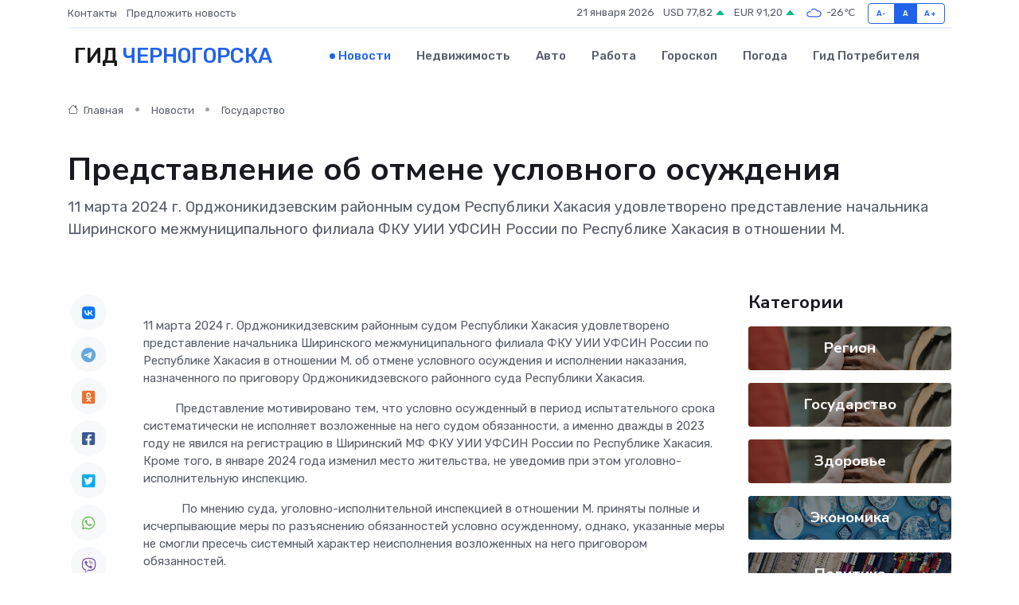

--- FILE ---
content_type: text/html; charset=UTF-8
request_url: https://chernogorsk-gid.ru/news/gosudarstvo/predstavlenie-ob-otmene-uslovnogo-osuzhdeniya.htm
body_size: 9442
content:
<!DOCTYPE html>
<html lang="ru">
<head>
	<meta charset="utf-8">
	<meta name="csrf-token" content="fAGVZ9yXkVtalhz0GfJb2jFBjj0UmoZ5aXkGqmU7">
    <meta http-equiv="X-UA-Compatible" content="IE=edge">
    <meta name="viewport" content="width=device-width, initial-scale=1">
    <title>Представление об отмене условного осуждения - новости Черногорска</title>
    <meta name="description" property="description" content="11 марта 2024 г. Орджоникидзевским районным судом Республики Хакасия удовлетворено представление начальника Ширинского межмуниципального филиала ФКУ УИИ УФСИН России по Республике Хакасия в отношении М.">
    
    <meta property="fb:pages" content="105958871990207" />
    <link rel="shortcut icon" type="image/x-icon" href="https://chernogorsk-gid.ru/favicon.svg">
    <link rel="canonical" href="https://chernogorsk-gid.ru/news/gosudarstvo/predstavlenie-ob-otmene-uslovnogo-osuzhdeniya.htm">
    <link rel="preconnect" href="https://fonts.gstatic.com">
    <link rel="dns-prefetch" href="https://fonts.googleapis.com">
    <link rel="dns-prefetch" href="https://pagead2.googlesyndication.com">
    <link rel="dns-prefetch" href="https://res.cloudinary.com">
    <link href="https://fonts.googleapis.com/css2?family=Nunito+Sans:wght@400;700&family=Rubik:wght@400;500;700&display=swap" rel="stylesheet">
    <link rel="stylesheet" type="text/css" href="https://chernogorsk-gid.ru/assets/font-awesome/css/all.min.css">
    <link rel="stylesheet" type="text/css" href="https://chernogorsk-gid.ru/assets/bootstrap-icons/bootstrap-icons.css">
    <link rel="stylesheet" type="text/css" href="https://chernogorsk-gid.ru/assets/tiny-slider/tiny-slider.css">
    <link rel="stylesheet" type="text/css" href="https://chernogorsk-gid.ru/assets/glightbox/css/glightbox.min.css">
    <link rel="stylesheet" type="text/css" href="https://chernogorsk-gid.ru/assets/plyr/plyr.css">
    <link id="style-switch" rel="stylesheet" type="text/css" href="https://chernogorsk-gid.ru/assets/css/style.css">
    <link rel="stylesheet" type="text/css" href="https://chernogorsk-gid.ru/assets/css/style2.css">

    <meta name="twitter:card" content="summary">
    <meta name="twitter:site" content="@mysite">
    <meta name="twitter:title" content="Представление об отмене условного осуждения - новости Черногорска">
    <meta name="twitter:description" content="11 марта 2024 г. Орджоникидзевским районным судом Республики Хакасия удовлетворено представление начальника Ширинского межмуниципального филиала ФКУ УИИ УФСИН России по Республике Хакасия в отношении М.">
    <meta name="twitter:creator" content="@mysite">
    <meta name="twitter:image:src" content="https://chernogorsk-gid.ru/images/logo.gif">
    <meta name="twitter:domain" content="chernogorsk-gid.ru">
    <meta name="twitter:card" content="summary_large_image" /><meta name="twitter:image" content="https://chernogorsk-gid.ru/images/logo.gif">

    <meta property="og:url" content="http://chernogorsk-gid.ru/news/gosudarstvo/predstavlenie-ob-otmene-uslovnogo-osuzhdeniya.htm">
    <meta property="og:title" content="Представление об отмене условного осуждения - новости Черногорска">
    <meta property="og:description" content="11 марта 2024 г. Орджоникидзевским районным судом Республики Хакасия удовлетворено представление начальника Ширинского межмуниципального филиала ФКУ УИИ УФСИН России по Республике Хакасия в отношении М.">
    <meta property="og:type" content="website">
    <meta property="og:image" content="https://chernogorsk-gid.ru/images/logo.gif">
    <meta property="og:locale" content="ru_RU">
    <meta property="og:site_name" content="Гид Черногорска">
    

    <link rel="image_src" href="https://chernogorsk-gid.ru/images/logo.gif" />

    <link rel="alternate" type="application/rss+xml" href="https://chernogorsk-gid.ru/feed" title="Черногорск: гид, новости, афиша">
        <script async src="https://pagead2.googlesyndication.com/pagead/js/adsbygoogle.js"></script>
    <script>
        (adsbygoogle = window.adsbygoogle || []).push({
            google_ad_client: "ca-pub-0899253526956684",
            enable_page_level_ads: true
        });
    </script>
        
    
    
    
    <script>if (window.top !== window.self) window.top.location.replace(window.self.location.href);</script>
    <script>if(self != top) { top.location=document.location;}</script>

<!-- Google tag (gtag.js) -->
<script async src="https://www.googletagmanager.com/gtag/js?id=G-71VQP5FD0J"></script>
<script>
  window.dataLayer = window.dataLayer || [];
  function gtag(){dataLayer.push(arguments);}
  gtag('js', new Date());

  gtag('config', 'G-71VQP5FD0J');
</script>
</head>
<body>
<script type="text/javascript" > (function(m,e,t,r,i,k,a){m[i]=m[i]||function(){(m[i].a=m[i].a||[]).push(arguments)}; m[i].l=1*new Date();k=e.createElement(t),a=e.getElementsByTagName(t)[0],k.async=1,k.src=r,a.parentNode.insertBefore(k,a)}) (window, document, "script", "https://mc.yandex.ru/metrika/tag.js", "ym"); ym(54007003, "init", {}); ym(86840228, "init", { clickmap:true, trackLinks:true, accurateTrackBounce:true, webvisor:true });</script> <noscript><div><img src="https://mc.yandex.ru/watch/54007003" style="position:absolute; left:-9999px;" alt="" /><img src="https://mc.yandex.ru/watch/86840228" style="position:absolute; left:-9999px;" alt="" /></div></noscript>
<script type="text/javascript">
    new Image().src = "//counter.yadro.ru/hit?r"+escape(document.referrer)+((typeof(screen)=="undefined")?"":";s"+screen.width+"*"+screen.height+"*"+(screen.colorDepth?screen.colorDepth:screen.pixelDepth))+";u"+escape(document.URL)+";h"+escape(document.title.substring(0,150))+";"+Math.random();
</script>
<!-- Rating@Mail.ru counter -->
<script type="text/javascript">
var _tmr = window._tmr || (window._tmr = []);
_tmr.push({id: "3138453", type: "pageView", start: (new Date()).getTime()});
(function (d, w, id) {
  if (d.getElementById(id)) return;
  var ts = d.createElement("script"); ts.type = "text/javascript"; ts.async = true; ts.id = id;
  ts.src = "https://top-fwz1.mail.ru/js/code.js";
  var f = function () {var s = d.getElementsByTagName("script")[0]; s.parentNode.insertBefore(ts, s);};
  if (w.opera == "[object Opera]") { d.addEventListener("DOMContentLoaded", f, false); } else { f(); }
})(document, window, "topmailru-code");
</script><noscript><div>
<img src="https://top-fwz1.mail.ru/counter?id=3138453;js=na" style="border:0;position:absolute;left:-9999px;" alt="Top.Mail.Ru" />
</div></noscript>
<!-- //Rating@Mail.ru counter -->

<header class="navbar-light navbar-sticky header-static">
    <div class="navbar-top d-none d-lg-block small">
        <div class="container">
            <div class="d-md-flex justify-content-between align-items-center my-1">
                <!-- Top bar left -->
                <ul class="nav">
                    <li class="nav-item">
                        <a class="nav-link ps-0" href="https://chernogorsk-gid.ru/contacts">Контакты</a>
                    </li>
                    <li class="nav-item">
                        <a class="nav-link ps-0" href="https://chernogorsk-gid.ru/sendnews">Предложить новость</a>
                    </li>
                    
                </ul>
                <!-- Top bar right -->
                <div class="d-flex align-items-center">
                    
                    <ul class="list-inline mb-0 text-center text-sm-end me-3">
						<li class="list-inline-item">
							<span>21 января 2026</span>
						</li>
                        <li class="list-inline-item">
                            <a class="nav-link px-0" href="https://chernogorsk-gid.ru/currency">
                                <span>USD 77,82 <i class="bi bi-caret-up-fill text-success"></i></span>
                            </a>
						</li>
                        <li class="list-inline-item">
                            <a class="nav-link px-0" href="https://chernogorsk-gid.ru/currency">
                                <span>EUR 91,20 <i class="bi bi-caret-up-fill text-success"></i></span>
                            </a>
						</li>
						<li class="list-inline-item">
                            <a class="nav-link px-0" href="https://chernogorsk-gid.ru/pogoda">
                                <svg xmlns="http://www.w3.org/2000/svg" width="25" height="25" viewBox="0 0 30 30"><path fill="#315EFB" fill-rule="evenodd" d="M25.036 13.066a4.948 4.948 0 0 1 0 5.868A4.99 4.99 0 0 1 20.99 21H8.507a4.49 4.49 0 0 1-3.64-1.86 4.458 4.458 0 0 1 0-5.281A4.491 4.491 0 0 1 8.506 12c.686 0 1.37.159 1.996.473a.5.5 0 0 1 .16.766l-.33.399a.502.502 0 0 1-.598.132 2.976 2.976 0 0 0-3.346.608 3.007 3.007 0 0 0 .334 4.532c.527.396 1.177.59 1.836.59H20.94a3.54 3.54 0 0 0 2.163-.711 3.497 3.497 0 0 0 1.358-3.206 3.45 3.45 0 0 0-.706-1.727A3.486 3.486 0 0 0 20.99 12.5c-.07 0-.138.016-.208.02-.328.02-.645.085-.947.192a.496.496 0 0 1-.63-.287 4.637 4.637 0 0 0-.445-.874 4.495 4.495 0 0 0-.584-.733A4.461 4.461 0 0 0 14.998 9.5a4.46 4.46 0 0 0-3.177 1.318 2.326 2.326 0 0 0-.135.147.5.5 0 0 1-.592.131 5.78 5.78 0 0 0-.453-.19.5.5 0 0 1-.21-.79A5.97 5.97 0 0 1 14.998 8a5.97 5.97 0 0 1 4.237 1.757c.398.399.704.85.966 1.319.262-.042.525-.076.79-.076a4.99 4.99 0 0 1 4.045 2.066zM0 0v30V0zm30 0v30V0z"></path></svg>
                                <span>-26&#8451;</span>
                            </a>
						</li>
					</ul>

                    <!-- Font size accessibility START -->
                    <div class="btn-group me-2" role="group" aria-label="font size changer">
                        <input type="radio" class="btn-check" name="fntradio" id="font-sm">
                        <label class="btn btn-xs btn-outline-primary mb-0" for="font-sm">A-</label>

                        <input type="radio" class="btn-check" name="fntradio" id="font-default" checked>
                        <label class="btn btn-xs btn-outline-primary mb-0" for="font-default">A</label>

                        <input type="radio" class="btn-check" name="fntradio" id="font-lg">
                        <label class="btn btn-xs btn-outline-primary mb-0" for="font-lg">A+</label>
                    </div>

                    
                </div>
            </div>
            <!-- Divider -->
            <div class="border-bottom border-2 border-primary opacity-1"></div>
        </div>
    </div>

    <!-- Logo Nav START -->
    <nav class="navbar navbar-expand-lg">
        <div class="container">
            <!-- Logo START -->
            <a class="navbar-brand" href="https://chernogorsk-gid.ru" style="text-align: end;">
                
                			<span class="ms-2 fs-3 text-uppercase fw-normal">Гид <span style="color: #2163e8;">Черногорска</span></span>
                            </a>
            <!-- Logo END -->

            <!-- Responsive navbar toggler -->
            <button class="navbar-toggler ms-auto" type="button" data-bs-toggle="collapse"
                data-bs-target="#navbarCollapse" aria-controls="navbarCollapse" aria-expanded="false"
                aria-label="Toggle navigation">
                <span class="text-body h6 d-none d-sm-inline-block">Menu</span>
                <span class="navbar-toggler-icon"></span>
            </button>

            <!-- Main navbar START -->
            <div class="collapse navbar-collapse" id="navbarCollapse">
                <ul class="navbar-nav navbar-nav-scroll mx-auto">
                                        <li class="nav-item"> <a class="nav-link active" href="https://chernogorsk-gid.ru/news">Новости</a></li>
                                        <li class="nav-item"> <a class="nav-link" href="https://chernogorsk-gid.ru/realty">Недвижимость</a></li>
                                        <li class="nav-item"> <a class="nav-link" href="https://chernogorsk-gid.ru/auto">Авто</a></li>
                                        <li class="nav-item"> <a class="nav-link" href="https://chernogorsk-gid.ru/job">Работа</a></li>
                                        <li class="nav-item"> <a class="nav-link" href="https://chernogorsk-gid.ru/horoscope">Гороскоп</a></li>
                                        <li class="nav-item"> <a class="nav-link" href="https://chernogorsk-gid.ru/pogoda">Погода</a></li>
                                        <li class="nav-item"> <a class="nav-link" href="https://chernogorsk-gid.ru/poleznoe">Гид потребителя</a></li>
                                    </ul>
            </div>
            <!-- Main navbar END -->

            
        </div>
    </nav>
    <!-- Logo Nav END -->
</header>
    <main>
        <!-- =======================
                Main content START -->
        <section class="pt-3 pb-lg-5">
            <div class="container" data-sticky-container>
                <div class="row">
                    <!-- Main Post START -->
                    <div class="col-lg-9">
                        <!-- Categorie Detail START -->
                        <div class="mb-4">
							<nav aria-label="breadcrumb" itemscope itemtype="http://schema.org/BreadcrumbList">
								<ol class="breadcrumb breadcrumb-dots">
									<li class="breadcrumb-item" itemprop="itemListElement" itemscope itemtype="http://schema.org/ListItem">
										<meta itemprop="name" content="Гид Черногорска">
										<meta itemprop="position" content="1">
										<meta itemprop="item" content="https://chernogorsk-gid.ru">
										<a itemprop="url" href="https://chernogorsk-gid.ru">
										<i class="bi bi-house me-1"></i> Главная
										</a>
									</li>
									<li class="breadcrumb-item" itemprop="itemListElement" itemscope itemtype="http://schema.org/ListItem">
										<meta itemprop="name" content="Новости">
										<meta itemprop="position" content="2">
										<meta itemprop="item" content="https://chernogorsk-gid.ru/news">
										<a itemprop="url" href="https://chernogorsk-gid.ru/news"> Новости</a>
									</li>
									<li class="breadcrumb-item" aria-current="page" itemprop="itemListElement" itemscope itemtype="http://schema.org/ListItem">
										<meta itemprop="name" content="Государство">
										<meta itemprop="position" content="3">
										<meta itemprop="item" content="https://chernogorsk-gid.ru/news/gosudarstvo">
										<a itemprop="url" href="https://chernogorsk-gid.ru/news/gosudarstvo"> Государство</a>
									</li>
									<li aria-current="page" itemprop="itemListElement" itemscope itemtype="http://schema.org/ListItem">
									<meta itemprop="name" content="Представление об отмене условного осуждения">
									<meta itemprop="position" content="4" />
									<meta itemprop="item" content="https://chernogorsk-gid.ru/news/gosudarstvo/predstavlenie-ob-otmene-uslovnogo-osuzhdeniya.htm">
									</li>
								</ol>
							</nav>
						
                        </div>
                    </div>
                </div>
                <div class="row align-items-center">
                                                        <!-- Content -->
                    <div class="col-md-12 mt-4 mt-md-0">
                                            <h1 class="display-6">Представление об отмене условного осуждения</h1>
                        <p class="lead">11 марта 2024 г. Орджоникидзевским районным судом Республики Хакасия удовлетворено представление начальника Ширинского межмуниципального филиала ФКУ УИИ УФСИН России по Республике Хакасия в отношении М.</p>
                    </div>
				                                    </div>
            </div>
        </section>
        <!-- =======================
        Main START -->
        <section class="pt-0">
            <div class="container position-relative" data-sticky-container>
                <div class="row">
                    <!-- Left sidebar START -->
                    <div class="col-md-1">
                        <div class="text-start text-lg-center mb-5" data-sticky data-margin-top="80" data-sticky-for="767">
                            <style>
                                .fa-vk::before {
                                    color: #07f;
                                }
                                .fa-telegram::before {
                                    color: #64a9dc;
                                }
                                .fa-facebook-square::before {
                                    color: #3b5998;
                                }
                                .fa-odnoklassniki-square::before {
                                    color: #eb722e;
                                }
                                .fa-twitter-square::before {
                                    color: #00aced;
                                }
                                .fa-whatsapp::before {
                                    color: #65bc54;
                                }
                                .fa-viber::before {
                                    color: #7b519d;
                                }
                                .fa-moimir svg {
                                    background-color: #168de2;
                                    height: 18px;
                                    width: 18px;
                                    background-size: 18px 18px;
                                    border-radius: 4px;
                                    margin-bottom: 2px;
                                }
                            </style>
                            <ul class="nav text-white-force">
                                <li class="nav-item">
                                    <a class="nav-link icon-md rounded-circle m-1 p-0 fs-5 bg-light" href="https://vk.com/share.php?url=https://chernogorsk-gid.ru/news/gosudarstvo/predstavlenie-ob-otmene-uslovnogo-osuzhdeniya.htm&title=Представление об отмене условного осуждения - новости Черногорска&utm_source=share" rel="nofollow" target="_blank">
                                        <i class="fab fa-vk align-middle text-body"></i>
                                    </a>
                                </li>
                                <li class="nav-item">
                                    <a class="nav-link icon-md rounded-circle m-1 p-0 fs-5 bg-light" href="https://t.me/share/url?url=https://chernogorsk-gid.ru/news/gosudarstvo/predstavlenie-ob-otmene-uslovnogo-osuzhdeniya.htm&text=Представление об отмене условного осуждения - новости Черногорска&utm_source=share" rel="nofollow" target="_blank">
                                        <i class="fab fa-telegram align-middle text-body"></i>
                                    </a>
                                </li>
                                <li class="nav-item">
                                    <a class="nav-link icon-md rounded-circle m-1 p-0 fs-5 bg-light" href="https://connect.ok.ru/offer?url=https://chernogorsk-gid.ru/news/gosudarstvo/predstavlenie-ob-otmene-uslovnogo-osuzhdeniya.htm&title=Представление об отмене условного осуждения - новости Черногорска&utm_source=share" rel="nofollow" target="_blank">
                                        <i class="fab fa-odnoklassniki-square align-middle text-body"></i>
                                    </a>
                                </li>
                                <li class="nav-item">
                                    <a class="nav-link icon-md rounded-circle m-1 p-0 fs-5 bg-light" href="https://www.facebook.com/sharer.php?src=sp&u=https://chernogorsk-gid.ru/news/gosudarstvo/predstavlenie-ob-otmene-uslovnogo-osuzhdeniya.htm&title=Представление об отмене условного осуждения - новости Черногорска&utm_source=share" rel="nofollow" target="_blank">
                                        <i class="fab fa-facebook-square align-middle text-body"></i>
                                    </a>
                                </li>
                                <li class="nav-item">
                                    <a class="nav-link icon-md rounded-circle m-1 p-0 fs-5 bg-light" href="https://twitter.com/intent/tweet?text=Представление об отмене условного осуждения - новости Черногорска&url=https://chernogorsk-gid.ru/news/gosudarstvo/predstavlenie-ob-otmene-uslovnogo-osuzhdeniya.htm&utm_source=share" rel="nofollow" target="_blank">
                                        <i class="fab fa-twitter-square align-middle text-body"></i>
                                    </a>
                                </li>
                                <li class="nav-item">
                                    <a class="nav-link icon-md rounded-circle m-1 p-0 fs-5 bg-light" href="https://api.whatsapp.com/send?text=Представление об отмене условного осуждения - новости Черногорска https://chernogorsk-gid.ru/news/gosudarstvo/predstavlenie-ob-otmene-uslovnogo-osuzhdeniya.htm&utm_source=share" rel="nofollow" target="_blank">
                                        <i class="fab fa-whatsapp align-middle text-body"></i>
                                    </a>
                                </li>
                                <li class="nav-item">
                                    <a class="nav-link icon-md rounded-circle m-1 p-0 fs-5 bg-light" href="viber://forward?text=Представление об отмене условного осуждения - новости Черногорска https://chernogorsk-gid.ru/news/gosudarstvo/predstavlenie-ob-otmene-uslovnogo-osuzhdeniya.htm&utm_source=share" rel="nofollow" target="_blank">
                                        <i class="fab fa-viber align-middle text-body"></i>
                                    </a>
                                </li>
                                <li class="nav-item">
                                    <a class="nav-link icon-md rounded-circle m-1 p-0 fs-5 bg-light" href="https://connect.mail.ru/share?url=https://chernogorsk-gid.ru/news/gosudarstvo/predstavlenie-ob-otmene-uslovnogo-osuzhdeniya.htm&title=Представление об отмене условного осуждения - новости Черногорска&utm_source=share" rel="nofollow" target="_blank">
                                        <i class="fab fa-moimir align-middle text-body"><svg viewBox='0 0 24 24' xmlns='http://www.w3.org/2000/svg'><path d='M8.889 9.667a1.333 1.333 0 100-2.667 1.333 1.333 0 000 2.667zm6.222 0a1.333 1.333 0 100-2.667 1.333 1.333 0 000 2.667zm4.77 6.108l-1.802-3.028a.879.879 0 00-1.188-.307.843.843 0 00-.313 1.166l.214.36a6.71 6.71 0 01-4.795 1.996 6.711 6.711 0 01-4.792-1.992l.217-.364a.844.844 0 00-.313-1.166.878.878 0 00-1.189.307l-1.8 3.028a.844.844 0 00.312 1.166.88.88 0 001.189-.307l.683-1.147a8.466 8.466 0 005.694 2.18 8.463 8.463 0 005.698-2.184l.685 1.151a.873.873 0 001.189.307.844.844 0 00.312-1.166z' fill='#FFF' fill-rule='evenodd'/></svg></i>
                                    </a>
                                </li>
                                
                            </ul>
                        </div>
                    </div>
                    <!-- Left sidebar END -->

                    <!-- Main Content START -->
                    <div class="col-md-10 col-lg-8 mb-5">
                        <div class="mb-4">
                                                    </div>
                        <div itemscope itemtype="http://schema.org/NewsArticle">
                            <meta itemprop="headline" content="Представление об отмене условного осуждения">
                            <meta itemprop="identifier" content="https://chernogorsk-gid.ru/1007">
                            <span itemprop="articleBody"><p> 11 марта 2024 г. Орджоникидзевским районным судом Республики Хакасия удовлетворено представление начальника Ширинского межмуниципального филиала ФКУ УИИ УФСИН России по Республике Хакасия в отношении М. об отмене условного осуждения и исполнении наказания, назначенного по приговору Орджоникидзевского районного суда Республики Хакасия. </p> <p> &nbsp; &nbsp; &nbsp; &nbsp; &nbsp;  Представление мотивировано тем, что условно осужденный в период испытательного срока систематически не исполняет возложенные на него судом обязанности, а именно дважды в 2023 году не явился на регистрацию в Ширинский МФ ФКУ УИИ УФСИН России по Республике Хакасия. Кроме того, в январе 2024 года изменил место жительства, не уведомив при этом уголовно-исполнительную инспекцию. </p> <p> &nbsp; &nbsp; &nbsp; &nbsp; &nbsp; &nbsp;  По мнению суда, уголовно-исполнительной инспекцией в отношении М. приняты полные и исчерпывающие меры по разъяснению обязанностей условно осужденному, однако, указанные меры не смогли пресечь системный характер неисполнения возложенных на него приговором обязанностей. </p> <p> &nbsp; &nbsp; &nbsp; &nbsp; &nbsp;  Постановлением суда условное осуждение М., назначенное по приговору Орджоникидзевского районного суда Республики Хакасия отменено. Приговор Орджоникидзевского районного суда Республики Хакасия в отношении М. приведен к реальному исполнению наказания в виде лишения свободы на срок 1 год 6 месяцев с отбыванием наказания в исправительной колонии общего режима. М. избрана мера пресечения в виде заключения под стражу. </p> <p> Постановление в законную силу не вступило. </p> <p> &nbsp;  </p> <p> &nbsp;  </p> <p> &nbsp;  </p> <p> Информацию&nbsp; &nbsp;  подготовила&nbsp; &nbsp; &nbsp; &nbsp; &nbsp; &nbsp; &nbsp; &nbsp; &nbsp;  О.Д. Уланова </p></span>
                        </div>
                                                                        <div><a href="http://ordzhonikidzevsky.hak.sudrf.ru/modules.php?name=press_dep&amp;amp;op=1&amp;amp;did=1118" target="_blank" rel="author">Источник</a></div>
                                                                        <div class="col-12 mt-3"><a href="https://chernogorsk-gid.ru/sendnews">Предложить новость</a></div>
                        <div class="col-12 mt-5">
                            <h2 class="my-3">Последние новости</h2>
                            <div class="row gy-4">
                                <!-- Card item START -->
<div class="col-sm-6">
    <div class="card" itemscope="" itemtype="http://schema.org/BlogPosting">
        <!-- Card img -->
        <div class="position-relative">
                        <img class="card-img" src="https://res.cloudinary.com/dw3nqcdjn/image/upload/c_fill,w_420,h_315,q_auto,g_face/zzoxo5pg15mugprclmiz" alt="Подведены итоги республиканского заочного (отборочного) этапа профессионального конкурса «Лучший педагог, реализующий программы по хакасскому языку» в 2025 году" itemprop="image">
                    </div>
        <div class="card-body px-0 pt-3" itemprop="name">
            <h4 class="card-title" itemprop="headline"><a href="https://chernogorsk-gid.ru/news/nauka-i-obrazovanie/podvedeny-itogi-respublikanskogo-zaochnogo-otborochnogo-etapa-professionalnogo-konkursa-luchshiy-pedagog-realizuyuschiy-programmy-po-hakasskomu-yazyku-v-2025-godu.htm"
                    class="btn-link text-reset fw-bold" itemprop="url">Подведены итоги республиканского заочного (отборочного) этапа профессионального конкурса «Лучший педагог, реализующий программы по хакасскому языку» в 2025 году</a></h4>
            <p class="card-text" itemprop="articleBody">Поздравляем участников прошедших на очный (отборочный) этап республиканского профессионального конкурса «Лучший педагог, реализующий программы по хакасскому языку» в 2025 году!</p>
        </div>
        <meta itemprop="author" content="Редактор"/>
        <meta itemscope itemprop="mainEntityOfPage" itemType="https://schema.org/WebPage" itemid="https://chernogorsk-gid.ru/news/nauka-i-obrazovanie/podvedeny-itogi-respublikanskogo-zaochnogo-otborochnogo-etapa-professionalnogo-konkursa-luchshiy-pedagog-realizuyuschiy-programmy-po-hakasskomu-yazyku-v-2025-godu.htm"/>
        <meta itemprop="dateModified" content="2025-04-06"/>
        <meta itemprop="datePublished" content="2025-04-06"/>
    </div>
</div>
<!-- Card item END -->
<!-- Card item START -->
<div class="col-sm-6">
    <div class="card" itemscope="" itemtype="http://schema.org/BlogPosting">
        <!-- Card img -->
        <div class="position-relative">
                        <img class="card-img" src="https://chernogorsk-gid.ru/images/noimg-420x315.png" alt="Определены финалисты конкурса «Учитель года – 2025»">
                    </div>
        <div class="card-body px-0 pt-3" itemprop="name">
            <h4 class="card-title" itemprop="headline"><a href="https://chernogorsk-gid.ru/news/nauka-i-obrazovanie/opredeleny-finalisty-konkursa-uchitel-goda-2025.htm"
                    class="btn-link text-reset fw-bold" itemprop="url">Определены финалисты конкурса «Учитель года – 2025»</a></h4>
            <p class="card-text" itemprop="articleBody">Это:
– Чуракова Ю.Д., учитель математики Устино-Копьевской школы,
– Аухадеева Г.А., учитель музыки черногорской школы №5,
– Маляров М.А., учитель физической культуры Ширинской школы 18,
– Костякова Т.В.,</p>
        </div>
        <meta itemprop="author" content="Редактор"/>
        <meta itemscope itemprop="mainEntityOfPage" itemType="https://schema.org/WebPage" itemid="https://chernogorsk-gid.ru/news/nauka-i-obrazovanie/opredeleny-finalisty-konkursa-uchitel-goda-2025.htm"/>
        <meta itemprop="dateModified" content="2025-04-06"/>
        <meta itemprop="datePublished" content="2025-04-06"/>
    </div>
</div>
<!-- Card item END -->
<!-- Card item START -->
<div class="col-sm-6">
    <div class="card" itemscope="" itemtype="http://schema.org/BlogPosting">
        <!-- Card img -->
        <div class="position-relative">
                        <img class="card-img" src="https://res.cloudinary.com/dw3nqcdjn/image/upload/c_fill,w_420,h_315,q_auto,g_face/trlwbvxj8dr4djvwrzrf" alt="В ХГУ состоится образовательная встреча с учёными из Красноярска и Москвы" itemprop="image">
                    </div>
        <div class="card-body px-0 pt-3" itemprop="name">
            <h4 class="card-title" itemprop="headline"><a href="https://chernogorsk-gid.ru/news/nauka-i-obrazovanie/v-hgu-sostoitsya-obrazovatelnaya-vstrecha-s-uchenymi-iz-krasnoyarska-i-moskvy.htm"
                    class="btn-link text-reset fw-bold" itemprop="url">В ХГУ состоится образовательная встреча с учёными из Красноярска и Москвы</a></h4>
            <p class="card-text" itemprop="articleBody">Опорно-методический центр «Основ российской государственности» Сибирского федерального университета в рамках проекта «ДНК России» проводит серию круглых столов в вузах Сибири.</p>
        </div>
        <meta itemprop="author" content="Редактор"/>
        <meta itemscope itemprop="mainEntityOfPage" itemType="https://schema.org/WebPage" itemid="https://chernogorsk-gid.ru/news/nauka-i-obrazovanie/v-hgu-sostoitsya-obrazovatelnaya-vstrecha-s-uchenymi-iz-krasnoyarska-i-moskvy.htm"/>
        <meta itemprop="dateModified" content="2025-04-06"/>
        <meta itemprop="datePublished" content="2025-04-06"/>
    </div>
</div>
<!-- Card item END -->
<!-- Card item START -->
<div class="col-sm-6">
    <div class="card" itemscope="" itemtype="http://schema.org/BlogPosting">
        <!-- Card img -->
        <div class="position-relative">
            <img class="card-img" src="https://res.cloudinary.com/dzttx7cpc/image/upload/c_fill,w_420,h_315,q_auto,g_face/r7veu3ey8cqaawwwsw5m" alt="Пошаговое руководство: как грамотно оформить первый микрозайм" itemprop="image">
        </div>
        <div class="card-body px-0 pt-3" itemprop="name">
            <h4 class="card-title" itemprop="headline"><a href="https://simferopol-gid.ru/news/ekonomika/poshagovoe-rukovodstvo-kak-gramotno-oformit-pervyy-mikrozaym.htm" class="btn-link text-reset fw-bold" itemprop="url">Пошаговое руководство: как грамотно оформить первый микрозайм</a></h4>
            <p class="card-text" itemprop="articleBody">Как взять кредит с умом и не пожалеть об этом спустя пару месяцев</p>
        </div>
        <meta itemprop="author" content="Редактор"/>
        <meta itemscope itemprop="mainEntityOfPage" itemType="https://schema.org/WebPage" itemid="https://simferopol-gid.ru/news/ekonomika/poshagovoe-rukovodstvo-kak-gramotno-oformit-pervyy-mikrozaym.htm"/>
        <meta itemprop="dateModified" content="2026-01-21"/>
        <meta itemprop="datePublished" content="2026-01-21"/>
    </div>
</div>
<!-- Card item END -->
                            </div>
                        </div>
						<div class="col-12 bg-primary bg-opacity-10 p-2 mt-3 rounded">
							На этом сайте вы найдете актуальные <a href="https://yalta-gid.ru/job">вакансии в Ялте</a> с предложениями работы от ведущих работодателей города
						</div>
                        <!-- Comments START -->
                        <div class="mt-5">
                            <h3>Комментарии (0)</h3>
                        </div>
                        <!-- Comments END -->
                        <!-- Reply START -->
                        <div>
                            <h3>Добавить комментарий</h3>
                            <small>Ваш email не публикуется. Обязательные поля отмечены *</small>
                            <form class="row g-3 mt-2">
                                <div class="col-md-6">
                                    <label class="form-label">Имя *</label>
                                    <input type="text" class="form-control" aria-label="First name">
                                </div>
                                <div class="col-md-6">
                                    <label class="form-label">Email *</label>
                                    <input type="email" class="form-control">
                                </div>
                                <div class="col-12">
                                    <label class="form-label">Текст комментария *</label>
                                    <textarea class="form-control" rows="3"></textarea>
                                </div>
                                <div class="col-12">
                                    <button type="submit" class="btn btn-primary">Оставить комментарий</button>
                                </div>
                            </form>
                        </div>
                        <!-- Reply END -->
                    </div>
                    <!-- Main Content END -->
                    <!-- Right sidebar START -->
                    <div class="col-lg-3 d-none d-lg-block">
                        <div data-sticky data-margin-top="80" data-sticky-for="991">
                            <!-- Categories -->
                            <div>
                                <h4 class="mb-3">Категории</h4>
                                                                    <!-- Category item -->
                                    <div class="text-center mb-3 card-bg-scale position-relative overflow-hidden rounded"
                                        style="background-image:url(https://chernogorsk-gid.ru/assets/images/blog/4by3/09.jpg); background-position: center left; background-size: cover;">
                                        <div class="bg-dark-overlay-4 p-3">
                                            <a href="https://chernogorsk-gid.ru/news/region"
                                                class="stretched-link btn-link fw-bold text-white h5">Регион</a>
                                        </div>
                                    </div>
                                                                    <!-- Category item -->
                                    <div class="text-center mb-3 card-bg-scale position-relative overflow-hidden rounded"
                                        style="background-image:url(https://chernogorsk-gid.ru/assets/images/blog/4by3/09.jpg); background-position: center left; background-size: cover;">
                                        <div class="bg-dark-overlay-4 p-3">
                                            <a href="https://chernogorsk-gid.ru/news/gosudarstvo"
                                                class="stretched-link btn-link fw-bold text-white h5">Государство</a>
                                        </div>
                                    </div>
                                                                    <!-- Category item -->
                                    <div class="text-center mb-3 card-bg-scale position-relative overflow-hidden rounded"
                                        style="background-image:url(https://chernogorsk-gid.ru/assets/images/blog/4by3/09.jpg); background-position: center left; background-size: cover;">
                                        <div class="bg-dark-overlay-4 p-3">
                                            <a href="https://chernogorsk-gid.ru/news/zdorove"
                                                class="stretched-link btn-link fw-bold text-white h5">Здоровье</a>
                                        </div>
                                    </div>
                                                                    <!-- Category item -->
                                    <div class="text-center mb-3 card-bg-scale position-relative overflow-hidden rounded"
                                        style="background-image:url(https://chernogorsk-gid.ru/assets/images/blog/4by3/02.jpg); background-position: center left; background-size: cover;">
                                        <div class="bg-dark-overlay-4 p-3">
                                            <a href="https://chernogorsk-gid.ru/news/ekonomika"
                                                class="stretched-link btn-link fw-bold text-white h5">Экономика</a>
                                        </div>
                                    </div>
                                                                    <!-- Category item -->
                                    <div class="text-center mb-3 card-bg-scale position-relative overflow-hidden rounded"
                                        style="background-image:url(https://chernogorsk-gid.ru/assets/images/blog/4by3/05.jpg); background-position: center left; background-size: cover;">
                                        <div class="bg-dark-overlay-4 p-3">
                                            <a href="https://chernogorsk-gid.ru/news/politika"
                                                class="stretched-link btn-link fw-bold text-white h5">Политика</a>
                                        </div>
                                    </div>
                                                                    <!-- Category item -->
                                    <div class="text-center mb-3 card-bg-scale position-relative overflow-hidden rounded"
                                        style="background-image:url(https://chernogorsk-gid.ru/assets/images/blog/4by3/09.jpg); background-position: center left; background-size: cover;">
                                        <div class="bg-dark-overlay-4 p-3">
                                            <a href="https://chernogorsk-gid.ru/news/nauka-i-obrazovanie"
                                                class="stretched-link btn-link fw-bold text-white h5">Наука и Образование</a>
                                        </div>
                                    </div>
                                                                    <!-- Category item -->
                                    <div class="text-center mb-3 card-bg-scale position-relative overflow-hidden rounded"
                                        style="background-image:url(https://chernogorsk-gid.ru/assets/images/blog/4by3/06.jpg); background-position: center left; background-size: cover;">
                                        <div class="bg-dark-overlay-4 p-3">
                                            <a href="https://chernogorsk-gid.ru/news/proisshestviya"
                                                class="stretched-link btn-link fw-bold text-white h5">Происшествия</a>
                                        </div>
                                    </div>
                                                                    <!-- Category item -->
                                    <div class="text-center mb-3 card-bg-scale position-relative overflow-hidden rounded"
                                        style="background-image:url(https://chernogorsk-gid.ru/assets/images/blog/4by3/01.jpg); background-position: center left; background-size: cover;">
                                        <div class="bg-dark-overlay-4 p-3">
                                            <a href="https://chernogorsk-gid.ru/news/religiya"
                                                class="stretched-link btn-link fw-bold text-white h5">Религия</a>
                                        </div>
                                    </div>
                                                                    <!-- Category item -->
                                    <div class="text-center mb-3 card-bg-scale position-relative overflow-hidden rounded"
                                        style="background-image:url(https://chernogorsk-gid.ru/assets/images/blog/4by3/03.jpg); background-position: center left; background-size: cover;">
                                        <div class="bg-dark-overlay-4 p-3">
                                            <a href="https://chernogorsk-gid.ru/news/kultura"
                                                class="stretched-link btn-link fw-bold text-white h5">Культура</a>
                                        </div>
                                    </div>
                                                                    <!-- Category item -->
                                    <div class="text-center mb-3 card-bg-scale position-relative overflow-hidden rounded"
                                        style="background-image:url(https://chernogorsk-gid.ru/assets/images/blog/4by3/02.jpg); background-position: center left; background-size: cover;">
                                        <div class="bg-dark-overlay-4 p-3">
                                            <a href="https://chernogorsk-gid.ru/news/sport"
                                                class="stretched-link btn-link fw-bold text-white h5">Спорт</a>
                                        </div>
                                    </div>
                                                                    <!-- Category item -->
                                    <div class="text-center mb-3 card-bg-scale position-relative overflow-hidden rounded"
                                        style="background-image:url(https://chernogorsk-gid.ru/assets/images/blog/4by3/05.jpg); background-position: center left; background-size: cover;">
                                        <div class="bg-dark-overlay-4 p-3">
                                            <a href="https://chernogorsk-gid.ru/news/obschestvo"
                                                class="stretched-link btn-link fw-bold text-white h5">Общество</a>
                                        </div>
                                    </div>
                                                            </div>
                        </div>
                    </div>
                    <!-- Right sidebar END -->
                </div>
        </section>
    </main>
<footer class="bg-dark pt-5">
    
    <!-- Footer copyright START -->
    <div class="bg-dark-overlay-3 mt-5">
        <div class="container">
            <div class="row align-items-center justify-content-md-between py-4">
                <div class="col-md-6">
                    <!-- Copyright -->
                    <div class="text-center text-md-start text-primary-hover text-muted">
                        &#169;2026 Черногорск. Все права защищены.
                    </div>
                </div>
                
            </div>
        </div>
    </div>
    <!-- Footer copyright END -->
    <script type="application/ld+json">
        {"@context":"https:\/\/schema.org","@type":"Organization","name":"\u0427\u0435\u0440\u043d\u043e\u0433\u043e\u0440\u0441\u043a - \u0433\u0438\u0434, \u043d\u043e\u0432\u043e\u0441\u0442\u0438, \u0430\u0444\u0438\u0448\u0430","url":"https:\/\/chernogorsk-gid.ru","sameAs":["https:\/\/vk.com\/public224590111","https:\/\/t.me\/chernogorsk_gid"]}
    </script>
</footer>
<!-- Back to top -->
<div class="back-top"><i class="bi bi-arrow-up-short"></i></div>
<script src="https://chernogorsk-gid.ru/assets/bootstrap/js/bootstrap.bundle.min.js"></script>
<script src="https://chernogorsk-gid.ru/assets/tiny-slider/tiny-slider.js"></script>
<script src="https://chernogorsk-gid.ru/assets/sticky-js/sticky.min.js"></script>
<script src="https://chernogorsk-gid.ru/assets/glightbox/js/glightbox.min.js"></script>
<script src="https://chernogorsk-gid.ru/assets/plyr/plyr.js"></script>
<script src="https://chernogorsk-gid.ru/assets/js/functions.js"></script>
<script src="https://yastatic.net/share2/share.js" async></script>
<script defer src="https://static.cloudflareinsights.com/beacon.min.js/vcd15cbe7772f49c399c6a5babf22c1241717689176015" integrity="sha512-ZpsOmlRQV6y907TI0dKBHq9Md29nnaEIPlkf84rnaERnq6zvWvPUqr2ft8M1aS28oN72PdrCzSjY4U6VaAw1EQ==" data-cf-beacon='{"version":"2024.11.0","token":"2b48c1ed2601462c984334c246b7f276","r":1,"server_timing":{"name":{"cfCacheStatus":true,"cfEdge":true,"cfExtPri":true,"cfL4":true,"cfOrigin":true,"cfSpeedBrain":true},"location_startswith":null}}' crossorigin="anonymous"></script>
</body>
</html>


--- FILE ---
content_type: text/html; charset=utf-8
request_url: https://www.google.com/recaptcha/api2/aframe
body_size: 267
content:
<!DOCTYPE HTML><html><head><meta http-equiv="content-type" content="text/html; charset=UTF-8"></head><body><script nonce="VHmhGJLSnnPX4vHbc3VLcQ">/** Anti-fraud and anti-abuse applications only. See google.com/recaptcha */ try{var clients={'sodar':'https://pagead2.googlesyndication.com/pagead/sodar?'};window.addEventListener("message",function(a){try{if(a.source===window.parent){var b=JSON.parse(a.data);var c=clients[b['id']];if(c){var d=document.createElement('img');d.src=c+b['params']+'&rc='+(localStorage.getItem("rc::a")?sessionStorage.getItem("rc::b"):"");window.document.body.appendChild(d);sessionStorage.setItem("rc::e",parseInt(sessionStorage.getItem("rc::e")||0)+1);localStorage.setItem("rc::h",'1768991431692');}}}catch(b){}});window.parent.postMessage("_grecaptcha_ready", "*");}catch(b){}</script></body></html>